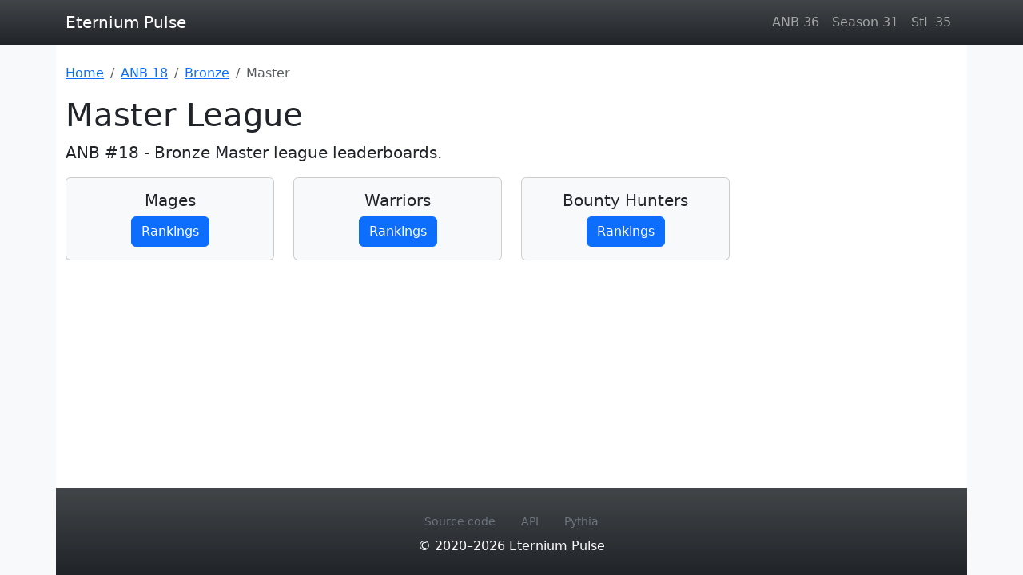

--- FILE ---
content_type: text/html; charset=utf-8
request_url: https://eternium-pulse.github.io/anb-18/bronze/master/
body_size: 1572
content:
<!DOCTYPE html><html class="h-100" lang="en" prefix="og: https://ogp.me/ns#"><head><meta charset="UTF-8"><meta name="viewport" content="width=device-width, initial-scale=1"><title>Eternium - ANB Bronze #18 - Master League</title><meta name="description" content="ANB #18 - Bronze Master league leaderboards"><meta property="og:title" content="Master League"><link rel="canonical" href="https://eternium-pulse.github.io/anb-18/bronze/master/"><meta property="og:url" content="https://eternium-pulse.github.io/anb-18/bronze/master/"><meta property="og:description" content="ANB #18 - Bronze Master league leaderboards"><meta property="og:image" content="https://eternium-pulse.github.io/assets/eternium.jpg"><meta property="og:type" content="website"><meta property="og:site_name" content="Eternium Pulse"><link rel="manifest" href="/manifest.webmanifest"><meta name="application-name" content="Eternium Pulse"><meta name="theme-color" content="#343a40"><link rel="icon" href="/favicon.ico" type="image/x-icon"><link rel="stylesheet" href="https://cdnjs.cloudflare.com/ajax/libs/bootstrap/5.3.1/css/bootstrap.min.css" integrity="sha512-Z/def5z5u2aR89OuzYcxmDJ0Bnd5V1cKqBEbvLOiUNWdg9PQeXVvXLI90SE4QOHGlfLqUnDNVAYyZi8UwUTmWQ==" crossorigin="anonymous" referrerpolicy="no-referrer"></head><body class="d-flex flex-column bg-light h-100"><script src="https://www.googletagmanager.com/gtag/js?id=G-ZYYYWVGVQ1" crossorigin="anonymous" async></script><script src="https://cdn.jsdelivr.net/npm/yandex-metrica-watch/tag.js" crossorigin="anonymous" async></script><header class="bg-dark bg-gradient sticky-top"><nav class="navbar navbar-expand navbar-dark"><div class="container-lg"><a class="navbar-brand" href="">Eternium Pulse</a><ul class="navbar-nav d-none d-sm-flex mw-auto"><li class="nav-item"><a class="nav-link" href="/anb-36/">ANB 36</a></li><li class="nav-item"><a class="nav-link" href="/season-31/">Season 31</a></li><li class="nav-item"><a class="nav-link" href="/stl-35/">StL 35</a></li></ul></div></nav></header><main class="flex-grow-1 container-lg bg-white py-4"><nav aria-label="Breadcrumb"><ol class="breadcrumb flex-nowrap" vocab="https://schema.org/" typeof="BreadcrumbList"><li class="breadcrumb-item text-nowrap"><a href="">Home</a></li><li class="breadcrumb-item text-nowrap" property="itemListElement" typeof="ListItem"><a href="/anb-18/" property="item" typeof="WebPage"><span property="name">ANB 18</span></a><meta property="position" content="1"></li><li class="breadcrumb-item text-nowrap" property="itemListElement" typeof="ListItem"><a href="/anb-18/bronze/" property="item" typeof="WebPage"><span property="name">Bronze</span></a><meta property="position" content="2"></li><li class="breadcrumb-item active text-truncate" aria-current="page" property="itemListElement" typeof="ListItem"><span property="name">Master</span><meta property="position" content="3"></li></ol></nav><h1>Master League</h1><p class="lead">ANB #18 - Bronze Master league leaderboards.</p><div class="row row-cols-1 row-cols-sm-2 row-cols-lg-3 row-cols-xl-4 g-4"><div class="col"><div class="card h-100 bg-light text-center"><div class="card-body"><h5 class="card-title">Mages</h5><a class="btn btn-primary stretched-link" href="/anb-18/bronze/master/mage/">Rankings</a></div></div></div><div class="col"><div class="card h-100 bg-light text-center"><div class="card-body"><h5 class="card-title">Warriors</h5><a class="btn btn-primary stretched-link" href="/anb-18/bronze/master/warrior/">Rankings</a></div></div></div><div class="col"><div class="card h-100 bg-light text-center"><div class="card-body"><h5 class="card-title">Bounty Hunters</h5><a class="btn btn-primary stretched-link" href="/anb-18/bronze/master/bounty-hunter/">Rankings</a></div></div></div></div></main><footer class="container-lg text-center text-light bg-dark bg-gradient py-4"><ul class="nav small justify-content-center secondary"><li class="nav-item"><a class="nav-link link-secondary icon-link" rel="external" href="https://github.com/eternium-pulse/eternium-pulse.github.io" target="_blank"><span class="fa-brands fa-git-alt" role="img" aria-label="git-alt"></span> Source code</a></li><li class="nav-item"><a class="nav-link link-secondary" rel="external" href="https://www.postman.com/eternium-pulse/workspace/eternium-live/documentation/25059726-5e755d75-799b-4f32-b6c5-fbe7ff3e88e9" target="_blank">API</a></li><li class="nav-item"><a class="nav-link link-secondary" rel="external" href="http://pythiacrafting.com" target="_blank">Pythia</a></li></ul><p class="my-0">© 2020–2026 Eternium Pulse</p></footer><script type="module">window.dataLayer=window.dataLayer||[];function gtag(){dataLayer.push(arguments)}gtag('js',new Date());gtag('config','G-ZYYYWVGVQ1');window.ym=window.ym||function(){(ym.a=ym.a||[]).push(arguments);};ym.l=Date.now();ym(67080547,'init',{clickmap:true,trackLinks:true,accurateTrackBounce:true});document.addEventListener('DOMContentLoaded',()=>{document.querySelectorAll('time:not([datetime^=P])').forEach(time=>{time.textContent=new Date(time.dateTime).toLocaleString();})});</script></body></html>